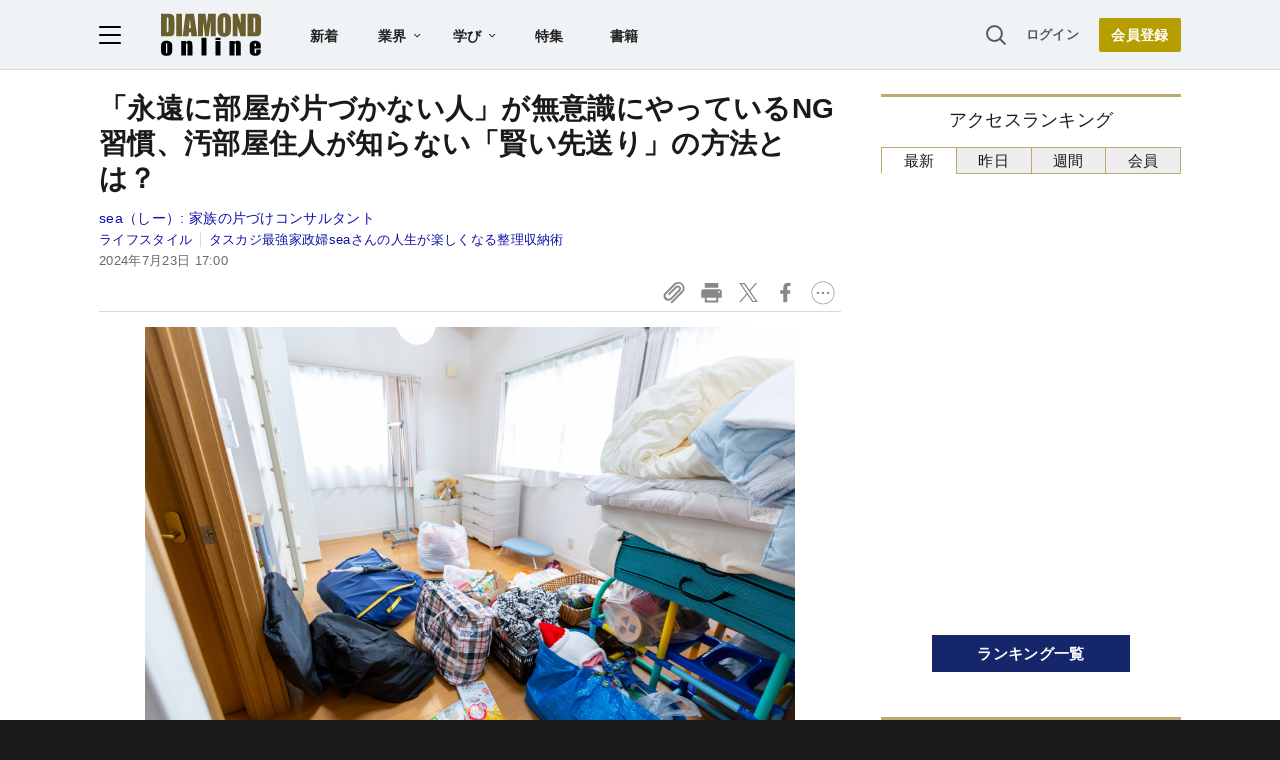

--- FILE ---
content_type: text/html; charset=utf-8
request_url: https://www.google.com/recaptcha/api2/aframe
body_size: 264
content:
<!DOCTYPE HTML><html><head><meta http-equiv="content-type" content="text/html; charset=UTF-8"></head><body><script nonce="eM86-M6v130h1Cr9q3usbw">/** Anti-fraud and anti-abuse applications only. See google.com/recaptcha */ try{var clients={'sodar':'https://pagead2.googlesyndication.com/pagead/sodar?'};window.addEventListener("message",function(a){try{if(a.source===window.parent){var b=JSON.parse(a.data);var c=clients[b['id']];if(c){var d=document.createElement('img');d.src=c+b['params']+'&rc='+(localStorage.getItem("rc::a")?sessionStorage.getItem("rc::b"):"");window.document.body.appendChild(d);sessionStorage.setItem("rc::e",parseInt(sessionStorage.getItem("rc::e")||0)+1);localStorage.setItem("rc::h",'1769912050319');}}}catch(b){}});window.parent.postMessage("_grecaptcha_ready", "*");}catch(b){}</script></body></html>

--- FILE ---
content_type: text/html; charset=utf-8
request_url: https://diamond.jp/list/static/load_content/ranking?data=sub-hourly5
body_size: 343
content:
<div class="list-box ranking">
  <a id="ranking-hourly-1" href="/articles/-/382857">
    <div class="item-text">
      <div class="item-title">え、そんなことで？人事が秒で「不採用」にした履歴書に共通する“どうでもいいミス”</div>
      <div class="sub author">安藤健</div>
    </div>
  </a>
  <a id="ranking-hourly-2" href="/articles/-/382153">
    <div class="item-text">
      <div class="item-title after-icon-silver">40代タイミーおじさんが投票所バイト！投票終了10分前に発生した「スリリングな事態」とは？</div>
      <div class="sub author">みやーんZZ</div>
    </div>
  </a>
  <a id="ranking-hourly-3" href="/articles/-/382705">
    <div class="item-text">
      <div class="item-title">桐谷さんがゴールド1.5キロを泣く泣く売却した「やむにやまれぬ事情」</div>
      <div class="sub author">大野和基</div>
    </div>
  </a>
  <a id="ranking-hourly-4" href="/articles/-/382012">
    <div class="item-text">
      <div class="item-title">なぜプロポーズ断ったの！朝ドラまさかの展開でSNS騒然、制作スタッフの説明にギュッとなる〈ばけばけ第85回〉</div>
      <div class="sub author">木俣 冬</div>
    </div>
  </a>
  <a id="ranking-hourly-5" href="/articles/-/382087">
    <div class="item-text">
      <div class="item-title">80年代焼酎バブルで大コケして遠回り…焼酎「百年の孤独」を生み出した男の立ち直り秘話</div>
      <div class="sub author">黒木敏之</div>
    </div>
  </a>
</div>


--- FILE ---
content_type: text/javascript;charset=utf-8
request_url: https://api.cxense.com/public/widget/data?json=%7B%22context%22%3A%7B%22referrer%22%3A%22%22%2C%22categories%22%3A%7B%22testgroup%22%3A%2299%22%7D%2C%22parameters%22%3A%5B%7B%22key%22%3A%22userState%22%2C%22value%22%3A%22anon%22%7D%2C%7B%22key%22%3A%22MEMBERSHIP_TYPE%22%2C%22value%22%3A%22NONE%22%7D%2C%7B%22key%22%3A%22IS_LASTPAGE%22%2C%22value%22%3A%22false%22%7D%2C%7B%22key%22%3A%22testgroup%22%2C%22value%22%3A%2299%22%7D%5D%2C%22autoRefresh%22%3Afalse%2C%22url%22%3A%22https%3A%2F%2Fdiamond.jp%2Farticles%2F-%2F347340%22%2C%22browserTimezone%22%3A%220%22%7D%2C%22widgetId%22%3A%22df69f51504322c5b5b48be4debd4ccbc69fca495%22%2C%22user%22%3A%7B%22ids%22%3A%7B%22usi%22%3A%22ml33xnseusp3us5r%22%7D%7D%2C%22prnd%22%3A%22ml33xnsewcjf6ixj%22%7D&media=javascript&sid=null&widgetId=df69f51504322c5b5b48be4debd4ccbc69fca495&resizeToContentSize=true&useSecureUrls=true&usi=ml33xnseusp3us5r&rnd=1606625796&prnd=ml33xnsewcjf6ixj&tzo=0&callback=cXJsonpCB2
body_size: 2572
content:
/**/
cXJsonpCB2({"httpStatus":200,"response":{"items":[{"recs-articleid":"327253","dominantimage":"https://dol.ismcdn.jp/mwimgs/6/f/-/img_6f043fc27f3e3a9a8076f110cb84fbe7245576.jpg","dominantthumbnail":"https://content-thumbnail.cxpublic.com/content/dominantthumbnail/a906c5804a7ae8032b66477b179210f354781e6a.jpg?6974c87f","description":"親とけんかせず、気持ちよく実家の片づけを進めるにはどうしたらいいのでしょう? よくある失敗例からそのコツを解説していきます。","campaign":"undefined","testId":"9","id":"a906c5804a7ae8032b66477b179210f354781e6a","placement":"6","collection":"銀鍵記事（過去1年～3日前）","title":"実家の片づけで親に「二度とうちの物に触らないで!」と言われてしまう人の共通点","click_url":"https://api.cxense.com/public/widget/click/[base64]","url":"https://diamond.jp/articles/-/327253"},{"recs-articleid":"374899","dominantimage":"https://dol.ismcdn.jp/mwimgs/4/3/-/img_43d047a8baf4556087d6df60ad9bb287153641.jpg","dominantthumbnail":"https://content-thumbnail.cxpublic.com/content/dominantthumbnail/f39b6a1080474da09fc96f7c9f2e210c2833e1a9.jpg?68f87bc9","description":"しぶとい腰痛・肩こり・目の疲れを一瞬でほぐす方法をご存じですか。「力を抜いて動くこと」の大切さに着目し、のべ4万人以上にパーソナル指導を行う鈴木亮司さんに、ジャーナリストの笹井恵里子さんが聞きました。","campaign":"undefined","testId":"9","id":"f39b6a1080474da09fc96f7c9f2e210c2833e1a9","placement":"6","collection":"銀鍵記事（過去1年～3日前）","title":"【腰痛・肩こり・目の疲れ】が一瞬でほぐれる“すごい”呼吸法...「ある部位」を動かすと首・肩・腰が連動する〈注目記事〉","click_url":"https://api.cxense.com/public/widget/click/[base64]","url":"https://diamond.jp/articles/-/374899"}],"template":"<!--%\n  var items = data.response.items;\n  for (var i = 0; i < items.length; i++) {\n    var item = items[i];\n%-->\n<a tmp:id=\"{{cX.CCE.clickTracker(item)}}\" tmp:href=\"{{item.url}}\" class=\"g-click item-title\">{{item.title}}</a>\n<!--% } %-->\n","style":"","prnd":"ml33xnsewcjf6ixj"}})

--- FILE ---
content_type: text/javascript;charset=utf-8
request_url: https://id.cxense.com/public/user/id?json=%7B%22identities%22%3A%5B%7B%22type%22%3A%22ckp%22%2C%22id%22%3A%22ml33xnseusp3us5r%22%7D%2C%7B%22type%22%3A%22lst%22%2C%22id%22%3A%22f5t89p88clzm3uwmvb3ibz5i3%22%7D%2C%7B%22type%22%3A%22cst%22%2C%22id%22%3A%22f5t89p88clzm3uwmvb3ibz5i3%22%7D%5D%7D&callback=cXJsonpCB4
body_size: 187
content:
/**/
cXJsonpCB4({"httpStatus":200,"response":{"userId":"cx:1fj78wkh71jfuos2w626usvmf:18y0wajypdq1r","newUser":true}})

--- FILE ---
content_type: text/javascript;charset=utf-8
request_url: https://api.cxense.com/public/widget/data?json=%7B%22context%22%3A%7B%22referrer%22%3A%22%22%2C%22categories%22%3A%7B%22testgroup%22%3A%2299%22%7D%2C%22parameters%22%3A%5B%7B%22key%22%3A%22userState%22%2C%22value%22%3A%22anon%22%7D%2C%7B%22key%22%3A%22MEMBERSHIP_TYPE%22%2C%22value%22%3A%22NONE%22%7D%2C%7B%22key%22%3A%22IS_LASTPAGE%22%2C%22value%22%3A%22false%22%7D%2C%7B%22key%22%3A%22testgroup%22%2C%22value%22%3A%2299%22%7D%5D%2C%22autoRefresh%22%3Afalse%2C%22url%22%3A%22https%3A%2F%2Fdiamond.jp%2Farticles%2F-%2F347340%22%2C%22browserTimezone%22%3A%220%22%7D%2C%22widgetId%22%3A%2227442caf9f8af7136a57b1de8543856dcf424228%22%2C%22user%22%3A%7B%22ids%22%3A%7B%22usi%22%3A%22ml33xnseusp3us5r%22%7D%7D%2C%22prnd%22%3A%22ml33xnsewcjf6ixj%22%7D&media=javascript&sid=null&widgetId=27442caf9f8af7136a57b1de8543856dcf424228&resizeToContentSize=true&useSecureUrls=true&usi=ml33xnseusp3us5r&rnd=1823634463&prnd=ml33xnsewcjf6ixj&tzo=0&callback=cXJsonpCB3
body_size: 6899
content:
/**/
cXJsonpCB3({"httpStatus":200,"response":{"items":[{"recs-articleid":"368350","author":"おむらちも","dominantthumbnail":"https://content-thumbnail.cxpublic.com/content/dominantthumbnail/bb87a3423a2ef438872fa245e280415117f50c5f.jpg?69716615","campaign":"1","testId":"7","id":"bb87a3423a2ef438872fa245e280415117f50c5f","dia-tieup":"false","collection":"記事過去3年","placement":"6","title":"せっかく片付けたのに...部屋がすぐ散らかる人の「たった1つの特徴」","click_url":"https://api.cxense.com/public/widget/click/[base64]","url":"https://diamond.jp/articles/-/368350"},{"recs-articleid":"327253","author":"sea(しー)","dominantthumbnail":"https://content-thumbnail.cxpublic.com/content/dominantthumbnail/a906c5804a7ae8032b66477b179210f354781e6a.jpg?6974c87f","campaign":"1","testId":"7","id":"a906c5804a7ae8032b66477b179210f354781e6a","dia-tieup":"false","collection":"記事過去3年","placement":"6","title":"実家の片づけで親に「二度とうちの物に触らないで!」と言われてしまう人の共通点","click_url":"https://api.cxense.com/public/widget/click/[base64]","url":"https://diamond.jp/articles/-/327253"},{"recs-articleid":"354595","author":"sea(しー)","dominantthumbnail":"https://content-thumbnail.cxpublic.com/content/dominantthumbnail/3d51b089c4e9e1d4fc6580cc999c639d7aa45e61.jpg?6974d1f4","campaign":"1","testId":"7","id":"3d51b089c4e9e1d4fc6580cc999c639d7aa45e61","dia-tieup":"false","collection":"記事過去3年","placement":"6","title":"【写真解説】実家が荒れる元凶「放置された子ども部屋」をどう片づける?迷走しない3つの鉄則","click_url":"https://api.cxense.com/public/widget/click/[base64]","url":"https://diamond.jp/articles/-/354595"},{"recs-articleid":"329250","author":"sea(しー)","dominantthumbnail":"https://content-thumbnail.cxpublic.com/content/dominantthumbnail/c67f876ee6b8ed02b49b1be43613e7e461aa5acd.jpg?696e87a5","campaign":"1","testId":"7","id":"c67f876ee6b8ed02b49b1be43613e7e461aa5acd","dia-tieup":"false","collection":"記事過去3年","placement":"6","title":"これ完全に私だわ...片づけられない人は「視野のストライクゾーン」が狭い!人気家政婦が解決策を伝授","click_url":"https://api.cxense.com/public/widget/click/[base64]","url":"https://diamond.jp/articles/-/329250"},{"recs-articleid":"381748","publishtime":"2026-01-28T04:16:34.000Z","dominantthumbnail":"https://content-thumbnail.cxpublic.com/content/dominantthumbnail/98e645bc3cab2846e98e8b8d2950c2214552a985.jpg?697adc1f","campaign":"1","testId":"7","id":"98e645bc3cab2846e98e8b8d2950c2214552a985","dia-tieup":"true","collection":"タイアップ記事過去14日","placement":"6","title":"【営業必見】なぜ、あなたの会社の新規開拓は進まないのか? 既存顧客依存から脱却し、売上を拡大する「5W1H」戦略的アプローチ","click_url":"https://api.cxense.com/public/widget/click/[base64]","url":"https://diamond.jp/articles/-/381748"},{"recs-articleid":"354270","author":"石阪京子","dominantthumbnail":"https://content-thumbnail.cxpublic.com/content/dominantthumbnail/ef7cbab00418a43f74f4e9d2677d5814ba941e88.jpg?694766db","campaign":"1","testId":"7","id":"ef7cbab00418a43f74f4e9d2677d5814ba941e88","dia-tieup":"false","collection":"記事過去3年","placement":"6","title":"【1500軒以上を片づけたプロが教える】年末の帰省時が始めどき!「実家片づけ」を親がすんなりOKする魔法の「ひとこと」","click_url":"https://api.cxense.com/public/widget/click/[base64]","url":"https://diamond.jp/articles/-/354270"},{"recs-articleid":"318028","author":"石阪京子","dominantthumbnail":"https://content-thumbnail.cxpublic.com/content/dominantthumbnail/3f97b1ee4fbbfa1bf386e21d0abbfc9e65ef9a81.jpg?69787b8c","campaign":"1","testId":"7","id":"3f97b1ee4fbbfa1bf386e21d0abbfc9e65ef9a81","dia-tieup":"false","collection":"記事過去3年","placement":"6","title":"【今すぐやめて】部屋がすぐ散らかる「片づけられない人」に共通する“NGなクセ”とは?","click_url":"https://api.cxense.com/public/widget/click/[base64]","url":"https://diamond.jp/articles/-/318028"},{"recs-articleid":"381721","publishtime":"2026-01-27T04:49:16.000Z","dominantthumbnail":"https://content-thumbnail.cxpublic.com/content/dominantthumbnail/b4ced29305aa1bd170e4d4429b0a7804c8536d1d.jpg?697c2e9d","campaign":"1","testId":"7","id":"b4ced29305aa1bd170e4d4429b0a7804c8536d1d","dia-tieup":"true","collection":"タイアップ記事過去14日","placement":"6","title":"AIの爆発的普及を支えるマイクロンの「広島モデル」。日米半導体エコシステムの橋渡し役が明かす次世代戦略","click_url":"https://api.cxense.com/public/widget/click/[base64]","url":"https://diamond.jp/articles/-/381721"}],"template":"<!--%\nvar items = data.response.items;\nfor (var i = 0; i < items.length; i++) {\n\tvar item = items[i];\n\tvar itemImage = item.dominantthumbnail || '';\n\tvar subtext = item.author || '';\n\tvar prid = '';\n\tif (item['dia-tieup'] === 'true') {\n\t\tsubtext = 'PR';\n\t\tprid = 'cx-recommend-pr' + i;\n\t} else {\n\t\tprid = 'cx-recommend-' + i;\n\t}\n%-->\n<a id=\"{{prid}}\" class=\"g-click-ad\" href=\"{{item.url}}\">\n\t<div class=\"item-text\">\n\t\t<div class=\"item-title\">{{item.title}}</div>\n\t\t<div class=\"sub\">{{subtext}}</div>\n\t</div>\n\t<div class=\"img-wrap\"><img width=\"120\" height=\"63\" src=\"{{itemImage}}\" alt=\"{{item.title}}\" loading=\"lazy\"></div>\n</a>\n<!--%\n}\n%-->\n","style":"","prnd":"ml33xnsewcjf6ixj"}})

--- FILE ---
content_type: text/javascript;charset=utf-8
request_url: https://p1cluster.cxense.com/p1.js
body_size: 98
content:
cX.library.onP1('f5t89p88clzm3uwmvb3ibz5i3');
